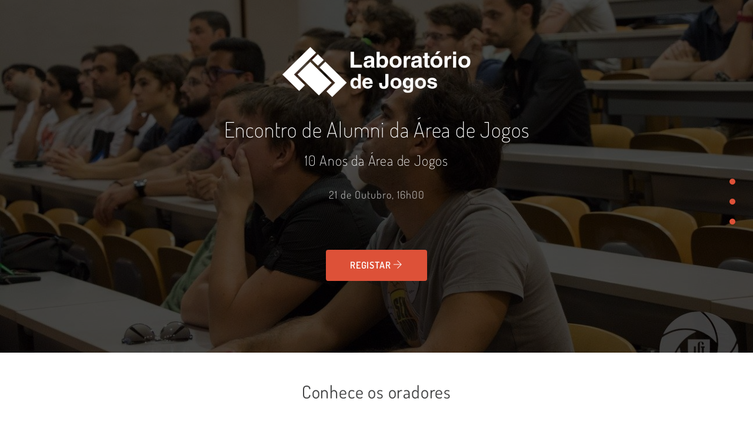

--- FILE ---
content_type: text/html
request_url: https://labjogos.tecnico.ulisboa.pt/alumni/2017/
body_size: 3170
content:
<!DOCTYPE html>
<html lang="en">
<head>
  <meta charset="utf-8">
  <meta http-equiv="X-UA-Compatible" content="IE=edge">
  <meta name="viewport" content="width=device-width, initial-scale=1">
  <meta name="description" content="Meetup is a free responsive single page bootstrap template by designerdada.com">
  <meta name="author" content="Akash Bhadange">
  <title>Encontro Alumni 2017</title>

  <!-- Bootstrap -->
  <link href="css/bootstrap.min.css" rel="stylesheet">
  <link href="css/style.css" rel="stylesheet">
  <link href="css/themify-icons.css" rel="stylesheet">
  <link href='css/dosis-font.css' rel='stylesheet' type='text/css'>
  <!-- HTML5 shim and Respond.js for IE8 support of HTML5 elements and media queries -->
  <!-- WARNING: Respond.js doesn't work if you view the page via file:// -->
    <!--[if lt IE 9]>
      <script src="https://oss.maxcdn.com/html5shiv/3.7.2/html5shiv.min.js"></script>
      <script src="https://oss.maxcdn.com/respond/1.4.2/respond.min.js"></script>
      <![endif]-->
    </head>
    <body id="page-top" data-spy="scroll" data-target=".side-menu">
      <nav class="side-menu">
        <ul>
          <li class="hidden active">
            <a class="page-scroll" href="#page-top"></a>
          </li>
          <li>
            <a href="#home" class="page-scroll">
              <span class="menu-title">Home</span>
              <span class="dot"></span>
            </a>
          </li>
          <li>
            <a href="#speakers" class="page-scroll">
              <span class="menu-title">Oradores</span>
              <span class="dot"></span>
            </a>
          </li>
          <li>
            <a href="#schedule" class="page-scroll">
              <span class="menu-title">Planeamento</span>
              <span class="dot"></span>
            </a>
          </li>
        </ul>
      </nav>
      <div class="container-fluid">
        <!-- Start: Header -->
        <div class="row hero-header" id="home">
          <div class="col-md-3"></div>
          <div class="col-md-6 text-center transparentBG">
            <img src="img/WhiteLogoWhiteText.png" class="logo">
            <h1>Encontro de Alumni da Área de Jogos</h1>
            <h3>10 Anos da Área de Jogos</h3>
            <h4>21 de Outubro, 16h00</h4>
            <a href="https://docs.google.com/forms/d/e/1FAIpQLSeP5mmR45m4FMtwR_tPr-OdjyGZTRXTHzduG2Iu8xQ3yeFW0Q/viewform?usp=sf_link" class="btn btn-lg btn-red">Registar <span class="ti-arrow-right"></span></a>
          </div>
        </div>
        <!-- End: Header -->
      </div>

      <div class="container">
        <!-- Start: Desc -->
<!--
        <div class="row me-row content-ct">
          <h2 class="row-title">Porquê vir ao encontro de Alumni?</h2>
          <div class="col-md-4 feature">
            <span class="ti-ticket"></span>
            <h3>Entrada gratuita</h3>
            <p>A entrada é 100% gratuita com coffee break incluída! Apenas precisas de te registar.</p>
          </div>
          <div class="col-md-4 feature">
            <span class="ti-microphone"></span>
            <h3>Oradores experientes</h3>
            <p>Vem descobrir em que projectos andam os antigos alunos da área de jogos a trabalhar.</p>
          </div>
          <div class="col-md-4 feature">
            <span class="ti-world"></span>
            <h3>Rede de contactos</h3>
            <p>Não percas a oportunidade de reencontrar alumni e aproveita para trocar algumas ideias.</p>
          </div>
        </div>-->
        <!-- End: Desc -->
        
        <!-- Start: Speakers -->
        <div class="row me-row content-ct speaker" id="speakers">
          <h2 class="row-title">Conhece os oradores</h2>
          <div class="col-md-4 col-sm-6 feature">
            <img src="img/pedrolucas.png" class="speaker-img">
            <h3>Pedro Lucas</h3>
            <p>Marmalade Game Studio</p>
            <ul class="speaker-social">
              <!--<li><a href="#"><span class="ti-facebook"></span></a></li>
              <li><a href="#"><span class="ti-twitter-alt"></span></a></li>
              <li><a href="#"><span class="ti-linkedin"></span></a></li>-->
            </ul>
          </div>
          <div class="col-md-4 col-sm-6 feature">
            <img src="img/ines.jpg" class="speaker-img">
            <h3>Inês Almeida</h3>
            <p>Developer and Technical Artist, with a passion for #blender, games and film. Worked at Crytek and now working at Guerrilla Games.</p>
            <ul class="speaker-social">
              <!--<li><a href="#"><span class="ti-facebook"></span></a></li>-->
              <li><a href="https://twitter.com/brita_pt?lang=en"><span class="ti-twitter-alt"></span></a></li>
              <li><a href="https://www.linkedin.com/in/iralmeida/?ppe=1"><span class="ti-linkedin"></span></a></li>
            </ul>
          </div>          
          <div class="col-md-4 col-sm-6 feature">
            <img src="img/catarina.jpg" class="speaker-img">
            <h3>Catarina Macedo</h3>
            <p>Program Manager at Xbox, Microsoft. Passionate about games, technology and gadgets all around.</p>
            <ul class="speaker-social">
              <!--<li><a href="#"><span class="ti-facebook"></span></a></li>-->
              <li><a href="https://twitter.com/catamykx?lang=en"><span class="ti-twitter-alt"></span></a></li>
              <li><a href="https://www.linkedin.com/in/catarinamacedo/"><span class="ti-linkedin"></span></a></li>
            </ul>
          </div>

        </div> 

        <div class="row me-row content-ct speaker" id="speakers">
          <div class="col-md-4 col-sm-6 feature">
            <img src="img/nuno.jpg" class="speaker-img">
            <h3>Nuno Monteiro</h3>
            <p>Bica Studios</p>
            <ul class="speaker-social">
              <!--<li><a href="#"><span class="ti-facebook"></span></a></li>
              <li><a href="#"><span class="ti-twitter-alt"></span></a></li>-->
              <li><a href="https://www.linkedin.com/in/nuno-monteiro-00725911/"><span class="ti-linkedin"></span></a></li>
            </ul>
          </div>

          <div class="col-md-4 col-sm-6 feature">
            <img src="img/ivo.jpg" class="speaker-img">
            <h3>Ivo Capelo</h3>
            <p>Miniclip</p>
            <ul class="speaker-social">
              <!--<li><a href="#"><span class="ti-facebook"></span></a></li>
              <li><a href="#"><span class="ti-twitter-alt"></span></a></li>-->
              <li><a href="https://www.linkedin.com/in/ivocapelo/"><span class="ti-linkedin"></span></a></li>
            </ul>
          </div>

          <div class="col-md-4 col-sm-6 feature">
            <img src="img/joserua.jpg" class="speaker-img">
            <h3>Jose Rua</h3>
            <p>Nerd Monkeys</p>
            <ul class="speaker-social">
              <!--<li><a href="#"><span class="ti-facebook"></span></a></li>
              <li><a href="#"><span class="ti-twitter-alt"></span></a></li>-->
              <li><a href="https://www.linkedin.com/in/jos%C3%A9-rua-820161b4/"><span class="ti-linkedin"></span></a></li>
            </ul>
          </div>

        </div> 



        <!-- End: Speakers 
      </div>

      <!-- Start: Schedule -->
      <div class="container">
        <div class="row me-row schedule" id="schedule">
          <h2 class="row-title content-ct">Programa do encontro</h2>
          <div class="col-md-12">
            <!-- Nav tabs -->
            <!--<ul class="nav nav-tabs" role="tablist">
              <li role="presentation" class="active"><a href="#day-1" aria-controls="home" role="tab" data-toggle="tab">Day 01 <small class="hidden-xs">(20<sup>th</sup>, October)</small></a></li>
              <li role="presentation"><a href="#day-2" aria-controls="profile" role="tab" data-toggle="tab">Day 02 <small class="hidden-xs">(21<sup>st</sup>, October)</small></a></li>
              <li role="presentation"><a href="#day-3" aria-controls="messages" role="tab" data-toggle="tab">Day 03 <small class="hidden-xs">(22<sup>nd</sup>, October)</small></a></li>
            </ul> -->

            <!-- Tab panes -->
            <div class="tab-content">
              <div role="tabpanel" class="tab-pane fade in active" id="day-1">
                <div class="row">
                  <div class="col-md-6">
                    <div class="media">
                      <div class="media-left">
                        <a href="#">
                          <img class="media-object" src="img/rocket.png" alt="...">
                        </a>
                      </div>
                      <div class="media-body">
                        <h4 class="media-heading">16h00</h4>
                        <h5>CHILLOUT TIME</h5>
                        <p>Chillout nas novas instalações do laboratório de jogos. Aproveita para experimentar os jogos desenvolvidos pelos alunos que passaram pela Área de Jogos.</p>
                      </div>
                    </div>
                  </div>
                  <div class="col-md-6">
                    <div class="media">
                      <div class="media-left">
                        <a href="#">
                          <img class="media-object" src="img/rocket.png" alt="...">
                        </a>
                      </div>
                      <div class="media-body">
                        <h4 class="media-heading">17h00</h4>
                        <h5>SESSÃO DE BOAS VINDAS</h5>
                        <p>Início das palestras. Apresentação geral do trabalho desenvolvido no laboratório de jogos e pelos alunos da Área.</p>
                      </div>
                    </div>
                  </div>
                </div>

                <div class="row">                                
                  <div class="col-md-6">
                    <div class="media">
                      <div class="media-left">
                        <a href="#">
                          <img class="media-object" src="img/cripplingdepression.png" alt="...">
                        </a>
                      </div>
                      <div class="media-body">
                        <h4 class="media-heading">17h15</h4>
                        <h5>PALESTRA</h5>
                        <p>A Inês Almeida fala do seu percurso após sair da faculdade com ênfase na preparação e entrada na indústria de jogos.</p>
                      </div>
                    </div>
                  </div>
                  <div class="col-md-6">
                    <div class="media">
                      <div class="media-left">
                        <a href="#">
                          <img class="media-object" src="img/cripplingdepression.png" alt="...">
                        </a>
                      </div>
                      <div class="media-body">
                        <h4 class="media-heading">17h40</h4>
                        <h5>PALESTRA</h5>
                        <p>Pedro Lucas</p>
                      </div>
                    </div>
                  </div>
                </div>

              <div class="row">
                <div class="col-md-6">
                    <div class="media">
                      <div class="media-left">
                        <a href="#">
                          <img class="media-object" src="img/cripplingdepression.png" alt="...">
                        </a>
                      </div>
                      <div class="media-body">
                        <h4 class="media-heading">18h05</h4>
                        <h5>PALESTRA</h5>
                        <p>Catarina Macedo</p>
                      </div>
                    </div>
                  </div>
                  <div class="col-md-6">
                    <div class="media">
                      <div class="media-left">
                        <a href="#">
                          <img class="media-object" src="img/coffeebreak.png" alt="...">
                        </a>
                      </div>
                      <div class="media-body">
                        <h4 class="media-heading">18h30</h4>
                        <h5>COFFEE BREAK</h5>
                        <p>Tempo de descanso para tomar algo, consolidar ideias, falar com os outros participantes e oradores.</p>
                      </div>
                    </div>
                  </div>
                </div>

              <div class="row">
                  <div class="col-md-6">
                    <div class="media">
                      <div class="media-left">
                        <a href="#">
                          <img class="media-object" src="img/cripplingdepression.png" alt="...">
                        </a>
                      </div>
                      <div class="media-body">
                        <h4 class="media-heading">18h45</h4>
                        <h5>PAINEL</h5>
                        <p>Como tecnologia e game design se moldam um ao outro. Professor Pedro Santos, Ines Almeida, Pedro Lucas, Nuno Monteiro, Ivo Capelo, Jose Rua</p>
                      </div>
                    </div>
                  </div>
                  <div class="col-md-6">
                    <div class="media">
                      <div class="media-left">
                        <a href="#">
                          <img class="media-object" src="img/cripplingdepression.png" alt="...">
                        </a>
                      </div>
                      <div class="media-body">
                        <h4 class="media-heading">19h45</h4>
                        <h5>SESSÃO DE DESPEDIDA</h5>
                        <p>Goodbye</p>
                      </div>
                    </div>
                  </div>
                </div>
              </div>
            </div>
          </div>
        </div>
      </div>
      <!-- End: Schedule -->

      <!-- Start: Footer -->
      <div class="container-fluid footer">
        <div class="row footer-credit">
          <div class="col-md-6 col-sm-6">
            <a href="https://www.facebook.com/LabJogosIST/?ref=bookmarks" style="color:blue;">Laboratorio de Jogos do IST</a>
          </div>
          <div class="col-md-6 col-sm-6"> 
            <ul class="footer-menu">
              <li><a href="https://www.facebook.com/LabJogosIST/">Facebook</a></li>
              <li><a href="https://www.linkedin.com/in/laborat%C3%B3rio-de-jogos-ist-695b91ab/?ppe=1">Linked In</a></li>
            </ul>
          </div>
        </div>
      </div>
      <!-- End: Footer -->

      <!-- jQuery (necessary for Bootstrap's JavaScript plugins) -->
      <script src="js/jquery.min.js"></script>
      <!-- Include all compiled plugins (below), or include individual files as needed -->
      <script src="js/bootstrap.min.js"></script>
      <script src="js/jquery.easing.min.js"></script>
      <script src="js/scrolling-nav.js"></script>
      <script src="js/validator.js"></script>
    </body>
    </html>


--- FILE ---
content_type: text/css
request_url: https://labjogos.tecnico.ulisboa.pt/alumni/2017/css/style.css
body_size: 1815
content:
body {
	font-family: 'Dosis', sans-serif;
    color: #404142;
    font-size: 16px;
	letter-spacing: 0.8px;
}
h1, h2, h3, h4, h5, h6 {
	font-weight: 200;
}
ul {
	margin: 0;
	padding: 0;
	list-style: none;
}
a {
	-webkit-transition: all 0.3s;
  	-moz-transition: all 0.3s;
  	transition: all 0.3s;
}
a:hover, a:focus, a:active, a:visited {
    text-decoration: none;
}

/* Buttons override */
.btn {
	text-transform: uppercase;
    font-weight: 600;
}
.btn-lg {
	padding: 15px 40px;
    font-size: 16px;
    line-height: none;
    border-radius: 4px;
}
.btn-red {
	background-color: #dd5138;
	color: #fff;
}
.btn-yellow {
	background-color: #fcd93b;
	color: #2a2a2a;
	opacity: 0.8;
}
.btn-yellow:hover {
	opacity: 1;
}
.btn-yellow.disabled:hover,
.btn-yellow[disabled]:hover {
    opacity: 0.65;
}
.content-ct {
	text-align: center;
}

/* ------------------
	Navigation 
------------------ */
.side-menu {
	position: fixed;
	right: 30px;
	top: 50%;
    transform: translateY(-73px);
    z-index: 99;
}
.side-menu ul li {
    text-align: right;
    margin: 10px 0;
}
.side-menu ul li a span {
	display: inline-block;
}
.side-menu ul li a span.menu-title {
	color: #fff;
    position: relative;
    margin-right: 10px;
    text-transform: uppercase;
    font-size: 12px;
    background-color: #dd5138;
    padding: 3px 10px;
    font-weight: 600;
    border-radius: 3px;
    -webkit-transition: -webkit-transform 0.2s, opacity 0.2s;
    -moz-transition: -moz-transform 0.2s, opacity 0.2s;
    transition: transform 0.2s, opacity 0.2s;
    -webkit-transform-origin: 100% 50%;
    -moz-transform-origin: 100% 50%;
    -ms-transform-origin: 100% 50%;
    -o-transform-origin: 100% 50%;
    transform-origin: 100% 50%;
    opacity: 0;
}
.side-menu ul li a:hover span.menu-title {
    opacity: 1;
}
.side-menu ul li a span.dot {
    position: relative;
    background-color: #dd5138;
    border-radius: 2em;
    height: 10px;
    width: 10px;
    -webkit-transition: all 0.3s;
  	-moz-transition: all 0.3s;
  	transition: all 0.3s;
}
.side-menu ul li a:hover span.dot {
	transform: scale(1.8);
}


.hero-header {
    background:url('../img/cover.jpg') center center no-repeat;
    background-size: 100%;
    position: relative;
	min-height: 600px;
	padding: 5em;
	color: #fff;
}
.hero-header h1 {
	margin: 1em 0 0 0;
}
.hero-header h4 {
	font-weight: normal;
	opacity: 0.6;
    letter-spacing: 1px;
    margin: 2em 0;
}

.hero-header .transparentBG {
    background-color: rgba(0, 0, 0, 0.7);
    position: absolute;
    top: 0;
    left: 0;
    width: 100%;
    height: 100%;
    padding-top: 5em;
}

.hero-header .logo {
	max-width: 320px;
}
.hero-header .btn {
	margin-top: 3em;
}
.hero-header .rocket {
	max-width: 100%;
}
.me-row {
	padding: 30px 0;
}
.row-title {
	font-weight: 400;
}
.feature {
	padding: 20px;
	margin-top: 30px;
}
.feature span {
	font-size: 5em;
    color: #016cc7;
}

.speaker .feature {
	width: 31.333333%;
	-webkit-transition: all 0.3s;
  	-moz-transition: all 0.3s;
  	transition: all 0.3s;
  	margin-right: 20px;
  	border: 3px solid #f6f6f6;
    border-radius: 5px;
}
.speaker .feature:hover {
    box-shadow: 3px 3px 10px #ccc;
    transform: translateY(-10px);
}
.speaker-img {
	max-width: 40%;
    border: 4px solid #efefef;
    border-radius: 50%;
}
ul.speaker-social li {
	list-style: none;
	display: inline-block;
	margin: 10px 5px;
}
ul.speaker-social li a {
	font-size: 0.2em;
	padding: 0 10px;
}
ul.speaker-social li a:hover {
	text-decoration: none;
}
a span.ti-facebook {
	color: #3b5998;
}
a span.ti-twitter-alt {
	color: #4099ff;
}

.tickets {
	background-color: #dd5138;
}
.tickets .price {
	font-size: 4em;
	color: #dd5138;
    font-weight: 100;
}
.tickets .price sup {
	font-size: 0.4em;
}

.nav-tabs {
    margin-top: 20px;
}
.schedule .media {
	margin-top: 4em;
}
.schedule .media-object {
	max-width: 100px;
}
.schedule .media-heading {
	font-weight: 600;
    border-bottom: 2px solid #efefef;
    padding-bottom: 10px;
}
.schedule .media-body h5 {
	text-transform: uppercase;
	font-weight: 600;
}


.footer {
    background-color: #dd5138;
    margin-top: 30px;
    color: #fff;
}
.footer p {
    margin-bottom: 0;
}
.footer-credit {
    padding: 40px;
}
ul.footer-menu {
    text-align: right;
}
ul.footer-menu li {
    display: inline-block;
}
ul.footer-menu li a {
    font-size: 12px;
    color: #fff;
    padding-right: 20px;
}
ul.footer-menu li a:hover {
    color: #23527c;
}

.contact {
    background-color: #dd5138;
    color: #fff;
    padding: 1em;
}
.contact h3 {
    margin-bottom: 30px;
}
.form-control {
    padding: 20px 15px;
    border: 3px solid #eee;
    background-color: #f9f9f9;
    box-shadow: none;
}
.help-block {
    font-size: 12px;
}
.form-control-feedback {
    top: 15px;
    right: 15px;
}

.animated { 
    -webkit-animation-duration: 5s; 
    animation-duration: 5s; 
    -webkit-animation-fill-mode: both; 
    animation-fill-mode: both; 
    -webkit-animation-timing-function: linear; 
    animation-timing-function: linear; 
    animation-iteration-count:infinite; 
    -webkit-animation-iteration-count:infinite; 
} 

@-webkit-keyframes bounce { 
    0%, 20%, 50%, 80%, 100% {-webkit-transform: translateY(0);} 
    40% {-webkit-transform: translateY(-30px);} 
    60% {-webkit-transform: translateY(-15px);} 
} 

@keyframes bounce { 
    0%, 20%, 50%, 80%, 100% {transform: translateY(0);} 
    40% {transform: translateY(-30px);} 
    60% {transform: translateY(-15px);} 
} 

.bounce { 
    -webkit-animation-name: bounce; 
    animation-name: bounce; 
}

/* ========================================
    Custom Media Queries
======================================== */

/* Mobile */

@media (max-width: 767px) {
    .hero-header {
        padding: 3em 1em 1em 1em;
        text-align: center;
        max-height: 550px;
    }
    .speaker .feature {
        width: 100%
    }
    .footer-credit {
        text-align: center;
        padding: 40px 20px;
    }
    ul.footer-menu {
        text-align: center;
        margin-top: 30px;
    }
}


/* iPad Portrait */

@media (min-width: 768px) and (max-width: 991px) {
    .hero-header {
        padding: 3em 1em 1em 1em;
        text-align: center;
    }
    .speaker .feature {
        width: 49%;
        margin-right: 7px;
    }
    ul.footer-menu {
        margin-top: 0;
    }
}


/* iPad Landscape */

@media (min-width: 992px) and (max-width: 1199px) {
    .speaker .feature {
        width: 49%;
        margin-right: 9px;
    }
}

.opl {
display: inline-block;
position: fixed;
right: 0;
top: 100px;
z-index:999999;
}